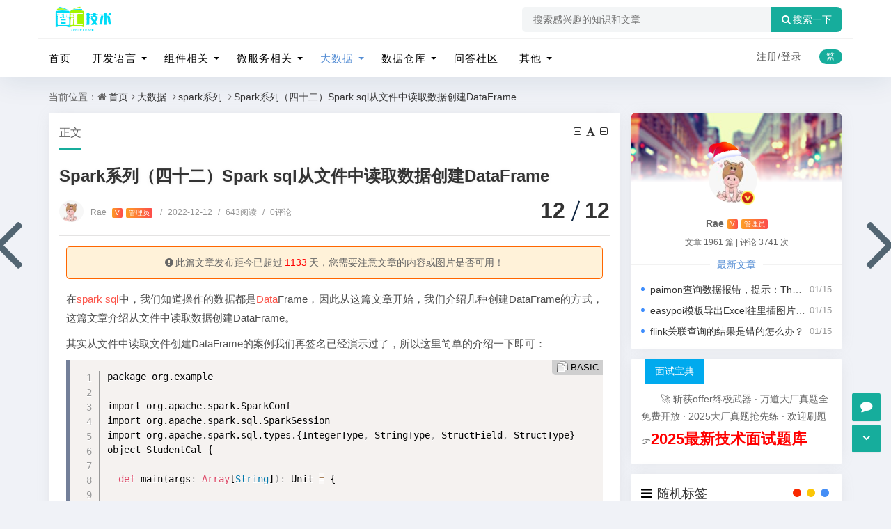

--- FILE ---
content_type: text/html; charset=utf-8
request_url: https://www.80wz.com/sparkxl/934.html
body_size: 16846
content:
<!DOCTYPE html>
<html xml:lang="zh-CN" lang="zh-CN">
<head>
	<meta http-equiv="Content-Type" content="text/html; charset=utf-8" />
	<meta http-equiv="X-UA-Compatible" content="IE=edge, chrome=1" />
	<meta name="viewport" content="width=device-width,minimum-scale=1,initial-scale=1,viewport-fit=cover">
    <meta name="applicable-device" content="pc,mobile">
	<meta name="renderer" content="webkit" />
    <meta name="force-rendering" content="webkit" />
	<title>Spark系列（四十二）Spark sql从文件中读取数据创建DataFrame - 智汇技术</title>
    <meta name="keywords" content="Spark,SparkSQL" />
    <meta name="description" content="在spark sql中，我们知道操作的数据都是DataFrame，因此从这篇文章开始，我们介绍几种创建DataFrame的方式，这篇文章介绍从文件中读取数据创建DataFram..." />
    <meta name="author" content="Rae">
	<meta property="og:type" content="article"/>
	<meta property="og:title" content="Spark系列（四十二）Spark sql从文件中读取数据创建DataFrame" />
	<meta property="og:description" content="在spark sql中，我们知道操作的数据都是DataFrame，因此从这篇文章开始，我们介绍几种创建DataFrame的方式，这篇文章介绍从文件中读取数据创建DataFram..." />
	<meta property="og:image" content="https://www.80wz.com/zb_users/theme/quietlee/style/noimg/5.jpg" />
	<meta property="og:url" content="https://www.80wz.com/sparkxl/934.html" />
	<meta property="og:release_date" content="2022-12-12T14:41:41" />
	<meta property="og:updated_time" content="2022-12-12T15:31:36" />
	<meta property="og:article:author" content="Rae"/>
    <meta property="bytedance:published_time" content="2022-12-12T14:41:41+08:00" />
	<meta property="bytedance:updated_time" content="2022-12-12T15:31:36+08:00" />
	<script type="application/ld+json">{
	"@context": "https://ziyuan.baidu.com/contexts/cambrian.jsonld","@id": "https://www.80wz.com/sparkxl/934.html","title": "Spark系列（四十二）Spark sql从文件中读取数据创建DataFrame","images": ["https://www.80wz.com/zb_users/theme/quietlee/style/noimg/1.jpg"],"description": "在spark sql中，我们知道操作的数据都是DataFrame，因此从这篇文章开始，我们介绍几种创建DataFrame的方式，这篇文章介绍从文件中读取数据创建DataFrame。其实从文件中读取文件创建DataFr...","pubDate": "2022-12-12T14:41:41","upDate": "2022-12-12T15:31:36"}</script>
    <script type="application/ld+json">{"@context": "https://schema.org","@type": "article","headline": "Spark系列（四十二）Spark sql从文件中读取数据创建DataFrame","mainEntityOfPage": "https://www.80wz.com/sparkxl/934.html","image": "https://www.80wz.com/zb_users/theme/quietlee/style/noimg/3.jpg","datePublished": "2022-12-12T14:41:41+08:00","dateModified": "2022-12-12T15:31:36+08:00","author": [{"@type": "Person","name": "Rae","url":"https://www.80wz.com/author-1.html"}]}</script>
	<script src="https://cdn.bootcss.com/instant.page/3.0.0/instantpage.js" type="module"></script>
	<script src="https://www.80wz.com/zb_users/theme/quietlee/script/jquery.min-3.6.1.js?v=173430"></script>
	<script src="https://www.80wz.com/zb_system/script/zblogphp.js?v=173430"></script>
	<script src="https://www.80wz.com/zb_system/script/c_html_js_add.php?hash=&v=173430"></script>
	<script src="https://www.80wz.com/zb_users/theme/quietlee/script/swiper.min.js"></script>
	<link href="https://www.80wz.com/zb_users/theme/quietlee/style/libs/animate.css" media="all" rel="stylesheet" />
	<link href="https://www.80wz.com/zb_users/theme/quietlee/style/libs/fancybox.css" media="all" rel="stylesheet" />
	<link href="https://www.80wz.com/zb_users/theme/quietlee/style/libs/font-awesome.min.css" rel="stylesheet">
	<link href="https://www.80wz.com/zb_users/theme/quietlee/style/style.css?v=2025-12-10" media="all" rel="stylesheet" />
	<link rel="alternate" type="application/rss+xml" href="https://www.80wz.com/feed.php" title="智汇技术" />
	<link rel="shortcut icon" href="/zb_users/theme/quietlee/style/images/favicon.ico" type="image/x-icon">
	<script async src="https://pagead2.googlesyndication.com/pagead/js/adsbygoogle.js?client=ca-pub-8893948131289445"
     crossorigin="anonymous"></script>	<link rel="stylesheet" href="https://www.80wz.com/zb_users/theme/quietlee/include/skin.css" type="text/css" media="all" />
	<style>body.skinbg{background-image:url();background-position:top  center;background-color:#F0F2F7;background-repeat:no-repeat;background-size:100%;}body.home-category.skinbg.catop,body.home-tag.skinbg.catop,body.home-author.skinbg.catop,body.home-search.skinbg.catop{background-attachment:fixed;}body.skinbg a.prev-article,body.skinbg a.next-article{color:rgba(59, 81, 96, .88);}body.skinbg .pos-rel{background:rgba(0, 0, 0, 0.28);}body.skinbg .pos-rel .contpost-meta-zhengban,body.skinbg .pos-rel .top-introduce{color:#fff;}.pjax_loading {position: fixed;top: 45%;left: 45%;display: none;z-index: 999999;width: 124px;height: 124px;background: url('https://www.80wz.com/zb_users/theme/quietlee/style/images/pjax_loading.gif') 50% 50% no-repeat;}.pjax_loading1 {position: fixed;top: 0;left: 0;z-index: 999999;display: none;width: 100%;height: 100%;background-color: #4c4c4c;opacity: .2}</style>	<!--[if lt IE 9]><script src="https://cdn.staticfile.org/html5shiv/3.7.0/html5shiv.js"></script><![endif]-->
	<meta name="lcp-csrftoken" content="b5acb7618cae35c471089c4d53f25876"><link rel="stylesheet" href="https://www.80wz.com/zb_users/plugin/LayCenter/static/layui/css/layui-base.css?ver=5.8.2"/>
<link rel="stylesheet" href="https://www.80wz.com/zb_users/plugin/LayCenter/static/css/laycenter.css?ver=5.8.2"/>
<link href="https://www.80wz.com/zb_users/plugin/qanda/static/qanda.css?ver=3.5" rel="stylesheet"><style>#txaArticle{border: 1px solid #eee;}</style><meta name="pid" content="934"><link rel="stylesheet" href="https://www.80wz.com/zb_users/plugin/xnxf_geetest/bin/style.css?v=20240713103">
</head>
<body class="home home-article skinbg catop">
<header class="top-header">
	<div class="top-bar">
		<div class="container secnav secnav-b clearfix">
			<div class="fav-subnav">
				<div class="top-bar-left pull-left navlogo">					<a href="https://www.80wz.com/" class="logo box">
						<img src="https://www.80wz.com/zb_users/upload/2024/11/202411131731479025651977.png" class="logo-light" id="logo-light" alt="智汇技术"><b class="shan"></b></a>
									</div>				<div class="search-warp clearfix">
					<form name="search" method="post" action="https://www.80wz.com/zb_system/cmd.php?act=search">
						<div class="search-area">
							<input class="search-input" placeholder="搜索感兴趣的知识和文章" type="text" name="q">
													</div>
						<button class="showhide-search" type="submit"><i class="fa fa-search"></i>搜索一下</button>
					</form>
				</div>
			</div>
		</div>
		<div class="new-header new-header-b container clearfix">
			<div class="top-bar-left header-nav fl" data-type="article" data-infoid="43">
				<div class="m-nav-header">
					<div class="m_nav-list"><button class="lines js-m-navlist" aria-label="导航"><i class="nav-bar"><span></span><span></span><span></span></i></button></div>
				</div>
				<div class="m-nav-logo">
					<a href="https://www.80wz.com/"><img src="https://www.80wz.com/zb_users/upload/2024/11/202411131731479025651977.png" alt="智汇技术"><img class="night-logo" src="https://www.80wz.com/zb_users/upload/2024/11/202411131731479025651977.png" alt="智汇技术"></a>
				</div>
				<div class="m-nav-search n-nav-so">
					<button id="m-nav-so" aria-label="搜索"><i class="fa fa-search"></i></button>
										<div class="mini-search">
						<form name="search" class="searchform" method="post" action="https://www.80wz.com/zb_system/cmd.php?act=search">
							<input class="searchInput" type="text" name="q" size="11" placeholder="请输入搜索内容..." value="" id="ls" />
							<button type="submit" class="btn-search dtb2" value=""><i class="fa fa-search"></i></button>
						</form>
					</div>
				</div>
				<aside class="mobile_aside mobile_nav">
					<div class="mobile-menu">
						<nav class="top-bar-navigation">
							<ul class="top-bar-menu nav-pills">
								<li class="navbar-item "><a href="https://www.80wz.com/" title="">首页</a></li><li class="navbar-item menu-item-has-children"><a href="https://www.80wz.com/kfyy/" title="开发语言">开发语言</a><ul class="sub-menu"><li class="navbar-item "><a href="https://www.80wz.com/java/" title="java">java</a></li><li class="navbar-item "><a href="https://www.80wz.com/go/" title="go">go</a></li><li class="navbar-item "><a href="https://www.80wz.com/pythonxl/" title="python">python</a></li></ul></li><li class="navbar-item menu-item-has-children"><a href="https://www.80wz.com/yunwei/" title="组件相关">组件相关</a><ul class="sub-menu"><li class="navbar-item "><a href="https://www.80wz.com/docker/" title="docker学习">docker学习</a></li><li class="navbar-item "><a href="https://www.80wz.com/mysql/" title="mysql学习">mysql学习</a></li><li class="navbar-item "><a href="https://www.80wz.com/fwq/" title="服务器运维">服务器运维</a></li><li class="navbar-item "><a href="https://www.80wz.com/redisstudy/" title="redis学习">redis学习</a></li></ul></li><li class="navbar-item menu-item-has-children"><a href="https://www.80wz.com/jgxx/" title="微服务相关">微服务相关</a><ul class="sub-menu"><li class="navbar-item "><a href="https://www.80wz.com/wfwstudy/" title="微服务">微服务</a></li><li class="navbar-item "><a href="https://www.80wz.com/wfwsz/" title="微服务实战">微服务实战</a></li><li class="navbar-item "><a href="https://www.80wz.com/fbssw/" title="分布式事务">分布式事务</a></li><li class="navbar-item "><a href="https://www.80wz.com/ssyq/" title="搜索引擎">搜索引擎</a></li></ul></li><li class="navbar-item menu-item-has-children"><a href="https://www.80wz.com/bigdata/" title="大数据">大数据</a><ul class="sub-menu"><li class="navbar-item "><a href="https://www.80wz.com/hadoopxl/" title="hadoop系列">hadoop系列</a></li><li class="navbar-item "><a href="https://www.80wz.com/flinkxl/" title="flink系列">flink系列</a></li><li class="navbar-item "><a href="https://www.80wz.com/sparkxl/" title="spark系列">spark系列</a></li><li class="navbar-item "><a href="https://www.80wz.com/bigdatahbase/" title="Hbase系列">Hbase系列</a></li><li class="navbar-item "><a href="https://www.80wz.com/bigdatahive/" title="Hive系列">Hive系列</a></li><li class="navbar-item "><a href="https://www.80wz.com/bigdatadolphinScheduler/" title="Dolphin系列">Dolphin系列</a></li></ul></li><li class="navbar-item menu-item-has-children"><a href="https://www.80wz.com/sjck/" title="数据仓库">数据仓库</a><ul class="sub-menu"><li class="navbar-item "><a href="https://www.80wz.com/sjqy/" title="数据迁移">数据迁移</a></li><li class="navbar-item "><a href="https://www.80wz.com/shujucangkuxl/" title="数据仓库系列">数据仓库系列</a></li><li class="navbar-item "><a href="https://www.80wz.com/shujuhuxl/" title="数据湖系列">数据湖系列</a></li></ul></li><li class="navbar-item "><a href="https://www.80wz.com/wdsq/" title="问答社区">问答社区</a></li><li class="navbar-item menu-item-has-children"><a href="https://www.80wz.com/xmsz/" title="其他">其他</a><ul class="sub-menu"><li class="navbar-item "><a href="https://www.80wz.com/wtjj/" title="问题解决">问题解决</a></li><li class="navbar-item "><a href="https://www.80wz.com/softtest/" title="软件测试">软件测试</a></li><li class="navbar-item "><a href="https://www.80wz.com/rgznstudy/" title="人工智能">人工智能</a></li><li class="navbar-item "><a href="https://www.80wz.com/xiaochengxu/" title="小程序开发">小程序开发</a></li><li class="navbar-item "><a href="https://www.80wz.com/cpgw/" title="职场感悟">产品感悟</a></li></ul></li>							</ul>
														<div id="sidebar-toggle" class="sidebar-toggle"><span></span></div>
						</nav>
					</div>
				</aside>
			</div>
			<div class="top-bar-right text-right fr">
				<div class="top-admin">
					<div class="login">    <a class="topregister" href="javascript:lcp.loginPopup('register');">注册/</a><a class="toplogin" href="javascript:lcp.loginPopup();">登录</a>    </div>
					<a title="繁简转换" class="top-tnrt" href="javascript:translatePage();" id="zh_tw">繁</a>				</div>
			</div>
		</div>
				<div id="percentageCounter"></div>
	</div>
</header><main id="article-main" class="site-main article-main container clearfix">
	<nav class="navcates place">
		当前位置：<i class="fa fa-home"></i><a href="https://www.80wz.com/">首页</a><i class="fa fa-angle-right"></i><a href="https://www.80wz.com/bigdata/" title="查看 大数据 分类中的全部文章">大数据</a> <i class="fa fa-angle-right"></i><a href="https://www.80wz.com/sparkxl/" title="查看 spark系列 分类中的全部文章">spark系列</a> <i class="fa fa-angle-right"></i><a href="https://www.80wz.com/sparkxl/934.html" rel="bookmark" title="正在阅读Spark系列（四十二）Spark sql从文件中读取数据创建DataFrame">Spark系列（四十二）Spark sql从文件中读取数据创建DataFrame</a>	</nav>
	<div class="row clearfix">
		<div class="main fl">
					<article class="post single-post">
	<header class="entry-header page-header">
		<h6 class="place clearfix">
			<span class="nat_tit">正文</span>
			<div id="font-change" class="single-font fr">
			<span id="font-dec"><a href="#" title="减小字体"><i class="fa fa-minus-square-o"></i></a></span>
			<span id="font-int"><a href="#" title="默认字体"><i class="fa fa-font"></i></a></span>
			<span id="font-inc"><a href="#" title="增大字体"><i class="fa fa-plus-square-o"></i></a></span>
		  </div>
		</h6>
		<h1 class="entry-title page-title">Spark系列（四十二）Spark sql从文件中读取数据创建DataFrame</h1>
		<div class="contimg"><a href="https://www.80wz.com/author-1.html"><img alt="Rae" src="https://www.80wz.com/zb_users/avatar/1.png" class="avatar" height="35" width="35"></a></div>
		<div class="entry-meta contpost-meta">
			<a href="https://www.80wz.com/author-1.html">Rae			<span class="autlv aut-1 vs">V</span><span class="autlv aut-1">管理员</span></a>
			<time title="2022年12月12日 14:41:41" datetime="2022年12月12日 14:41:41"><span class="separator">/</span>2022-12-12</time><span class="entry-meta-viewnums"><span class="separator">/</span>643阅读</span><a href="https://www.80wz.com/sparkxl/934.html#comments"><span class="separator">/</span>0评论</a>		</div>
		<div class="postArticle-meta">
			<span class="entry-meta-time"><span class="month">12</span><span class="day">12</span></span>
		</div>
	</header>
		<div class="article-update-tips Update"><i class="fa fa-exclamation-circle"></i>此篇文章发布距今已超过<span class="red">1133</span>天，您需要注意文章的内容或图片是否可用！
		</div>		<div id="post-category" class="show_text readtext post-category">
		<div class="entry-content clearfix">
			<div id="listree-bodys"><p>在<a href="https://www.80wz.com/tags/spark/" class="tagslink" target="_blank">spark</a> <a href="https://www.80wz.com/tags/Sql/" class="tagslink" target="_blank">sql</a>中，我们知道操作的数据都是<a href="https://www.80wz.com/tags/Data/" class="tagslink" target="_blank">Data</a>Frame，因此从这篇文章开始，我们介绍几种创建DataFrame的方式，这篇文章介绍从文件中读取数据创建DataFrame。</p><p>其实从文件中读取文件创建DataFrame的案例我们再签名已经演示过了，所以这里简单的介绍一下即可：</p><pre class="prism-highlight prism-language-basic">package&nbsp;org.example

import&nbsp;org.apache.<a href="https://www.80wz.com/tags/Spark/" class="tagslink" target="_blank">spark</a>.SparkConf
import&nbsp;org.apache.spark.sql.SparkSession
import&nbsp;org.apache.spark.sql.types.{IntegerType,&nbsp;StringType,&nbsp;StructField,&nbsp;StructType}
object&nbsp;StudentCal&nbsp;{

&nbsp;&nbsp;def&nbsp;m<a href="https://www.80wz.com/tags/AI/" class="tagslink" target="_blank">ai</a>n(args:&nbsp;Array[String]):&nbsp;Unit&nbsp;=&nbsp;{


&nbsp;&nbsp;&nbsp;&nbsp;val&nbsp;conf&nbsp;=&nbsp;new&nbsp;SparkConf()
&nbsp;&nbsp;&nbsp;&nbsp;//这里的master模式，在提交的时候我们可以使用命令进行修改，但是在自动化部署提交的平台里面我们不能随意去添加各种命令，因此在这里设置即可。
&nbsp;&nbsp;&nbsp;&nbsp;conf.set(&quot;spark.master&quot;,&nbsp;&quot;local[*]&quot;)
&nbsp;&nbsp;&nbsp;&nbsp;//这里是配置spark应用程序执行的cpu核数
&nbsp;&nbsp;&nbsp;&nbsp;conf.set(&quot;spark.executor.cores&quot;,&nbsp;&quot;2&quot;)
&nbsp;&nbsp;&nbsp;&nbsp;//这里是配置spark应用程序执行的时候堆大小
&nbsp;&nbsp;&nbsp;&nbsp;conf.set(&quot;spark.executor.memory&quot;,&nbsp;&quot;4g&quot;)
&nbsp;&nbsp;&nbsp;&nbsp;//这里是配置spark应用程序执行的时候需要多少个Executor进程来执行整个任务
&nbsp;&nbsp;&nbsp;&nbsp;conf.set(&quot;spark.executor.instances&quot;,&nbsp;&quot;6&quot;)
&nbsp;&nbsp;&nbsp;&nbsp;//这里是设置spark应用程序数据本地化等待时长，这个意思代表数据本地化等待时长，spark&nbsp;driver对于application分配的task尽量在数据节点上，
&nbsp;&nbsp;&nbsp;&nbsp;//这里补充一下，设置这个时间，也就是等待driver把task分配到数据所处的节点上，如果超过这个时长，则数据会被分配到就近的一个节点上。
&nbsp;&nbsp;&nbsp;&nbsp;conf.set(&quot;spark.locality.wait&quot;,&nbsp;&quot;0&quot;)
&nbsp;&nbsp;&nbsp;&nbsp;//这里是spark的序列化信息设置
&nbsp;&nbsp;&nbsp;&nbsp;conf.set(&quot;spark.serializer&quot;,&nbsp;&quot;org.apache.spark.serializer.KryoSerializer&quot;);

&nbsp;&nbsp;&nbsp;&nbsp;val&nbsp;session&nbsp;=&nbsp;SparkSession.builder()
&nbsp;&nbsp;&nbsp;&nbsp;&nbsp;&nbsp;//把上面的conf设置进来
&nbsp;&nbsp;&nbsp;&nbsp;&nbsp;&nbsp;.config(conf)
&nbsp;&nbsp;&nbsp;&nbsp;&nbsp;&nbsp;.appName(&quot;demo&quot;)
&nbsp;&nbsp;&nbsp;&nbsp;&nbsp;&nbsp;.getOrCreate()

&nbsp;&nbsp;&nbsp;&nbsp;val&nbsp;sc&nbsp;=&nbsp;session.sparkContext

&nbsp;&nbsp;&nbsp;&nbsp;//&nbsp;数据源文件
&nbsp;&nbsp;&nbsp;&nbsp;val&nbsp;file&nbsp;=&nbsp;&quot;C:\\Users\\Administrator\\Desktop\\fsdownload\\users.txt&quot;
&nbsp;&nbsp;&nbsp;&nbsp;val&nbsp;usersDF&nbsp;=&nbsp;session.read.format(&quot;csv&quot;)
&nbsp;&nbsp;&nbsp;&nbsp;&nbsp;&nbsp;.option(&quot;sep&quot;,&nbsp;&quot;;&quot;)&nbsp;//&nbsp;字段使用;分隔符
&nbsp;&nbsp;&nbsp;&nbsp;&nbsp;&nbsp;.option(&quot;inferSchema&quot;,&nbsp;&quot;true&quot;)&nbsp;//&nbsp;指定自动推断模式
&nbsp;&nbsp;&nbsp;&nbsp;&nbsp;&nbsp;.option(&quot;samplingRatio&quot;,&nbsp;0.001)&nbsp;//&nbsp;根据抽样进行模式推断
&nbsp;&nbsp;&nbsp;&nbsp;&nbsp;&nbsp;.option(&quot;header&quot;,&nbsp;&quot;true&quot;)&nbsp;//&nbsp;说明有标题行
&nbsp;&nbsp;&nbsp;&nbsp;&nbsp;&nbsp;.load(file)
&nbsp;&nbsp;&nbsp;&nbsp;//打印dataframe的schema信息。
&nbsp;&nbsp;&nbsp;&nbsp;usersDF.printSchema()
&nbsp;&nbsp;&nbsp;&nbsp;//再打印下userDF的整个dataframe表信息
&nbsp;&nbsp;&nbsp;&nbsp;usersDF.show()


&nbsp;&nbsp;}


&nbsp;&nbsp;<a href="https://www.80wz.com/tags/CAS/" class="tagslink" target="_blank">cas</a>e&nbsp;class&nbsp;User(name:String,age:Long,sex:String){

&nbsp;&nbsp;}

}</pre><p><br/></p><p>备注：</p><p>1、spark对于文件中加载数据有非常完善的api</p><p>2、在遇到大文件的话，建议指定schema，同时关闭自动推荐的模式。</p></div><style>.tagslink { color:#004C98; }</style>		</div>
		<div class="gaoyuan yc">真正的成长, 源于内心的觉醒和不懈的努力, 你的信念和行动, 将铺就通往更好的自己的道路</div>		<div class="showall">-- 展开阅读全文 --</div>	</div>
	<footer class="entry-footer">
		<div class="post-tags"><a href="https://www.80wz.com/tags/Spark/" rel="tag" title="查看标签为《Spark》的所有文章">Spark</a><a href="https://www.80wz.com/tags/SparkSQL/" rel="tag" title="查看标签为《SparkSQL》的所有文章">SparkSQL</a></div>		<div class="readlist ds-reward-stl">
									<div class="read_outer"><a class="read" href="javascript:;" title="阅读模式"><i class="fa fa-send"></i> 阅读</a></div>
			<div class="read_outer"><a class="comiis_poster_a" href="javascript:;" title="生成封面"><i class="fa fa-image"></i> 海报</a></div>
			<div id="mClick" class="mobile_click">
				<div class="share">					
					<div class="Menu-item"><a href="javascript:Share('tqq')"><i class="fa fa-qq"></i> QQ 分享</a></div>
					<div class="Menu-item"><a href="javascript:Share('sina')"><i class="fa fa-weibo"></i> 微博分享</a></div>
					<div class="Menu-item"><i class="fa fa-weixin"></i> 微信分享<img alt="微信扫一扫" src="https://www.80wz.com/zb_users/theme/quietlee/plugin/api.php?url=https://www.80wz.com/sparkxl/934.html"></div>
				</div>
				<i class="fa fa-share" title="分享转发"></i> 分享
			</div>		</div>
	</footer>
</article>
<nav class="single-nav">	<div class="entry-page-prev j-lazy" style="background-image: url(https://www.80wz.com/zb_users/theme/quietlee/style/noimg/2.jpg)">
		<a href="https://www.80wz.com/sparkxl/933.html" title="Spark系列（四十一）Spark sql从RDD中创建DataFrame"><span>Spark系列（四十一）Spark sql从RDD中创建DataFrame</span></a>
		<div class="entry-page-info"><span class="pull-left">« 上一篇</span><span class="pull-right">2022-12-12</span></div>
	</div>
	<div class="entry-page-next j-lazy" style="background-image: url(https://www.80wz.com/zb_users/theme/quietlee/style/noimg/2.jpg)">
		<a href="https://www.80wz.com/sparkxl/935.html" title="Spark系列（四十三）Spark sql中DataFrame API"><span>Spark系列（四十三）Spark sql中DataFrame API</span></a>
		<div class="entry-page-info"><span class="pull-right">下一篇  »</span><span class="pull-left">2022-12-12</span></div>
	</div>
</nav>
<div class="part-mor"><!--相关文章-->
	<h3 class="section-title"><span><i class="fa fa-rss-square"></i>相关阅读</span></h3>
	<ul class="section-cont-tags pic-box-list clearfix">
		<!--相关标签-->
				<li><a href="https://www.80wz.com/qadsj/7270.html"><i class="pic-thumb"><img class="lazy" src="https://www.80wz.com/zb_users/theme/quietlee/style/noimg/7.jpg" alt="使用datavines 中spark 引擎做任务检测，程序和spark 这一套环境必须部署在同一台服务器中吗" title="使用datavines 中spark 引擎做任务检测，程序和spark 这一套环境必须部署在同一台服务器中吗"></i>
		<h3>使用datavines 中spark 引擎做任务检测，程序和spark 这一套环境必须部署在同一台服务器中吗</h3>
		<p><b class="datetime">2025-10-23</b><span class="viewd">162 人在看</span></p>
		</a></li>
				<li><a href="https://www.80wz.com/qadsj/7267.html"><i class="pic-thumb"><img class="lazy" src="https://www.80wz.com/zb_users/theme/quietlee/style/noimg/9.jpg" alt="park读取paimon的数据来跑批耗时太久，导致源数据的snapshot已经过期了，找不到对应的数据了" title="park读取paimon的数据来跑批耗时太久，导致源数据的snapshot已经过期了，找不到对应的数据了"></i>
		<h3>park读取paimon的数据来跑批耗时太久，导致源数据的snapshot已经过期了，找不到对应的数据了</h3>
		<p><b class="datetime">2025-10-14</b><span class="viewd">262 人在看</span></p>
		</a></li>
				<li><a href="https://www.80wz.com/qadsj/7089.html"><i class="pic-thumb"><img class="lazy" src="https://www.80wz.com/zb_users/theme/quietlee/style/noimg/3.jpg" alt="请问一下paimon的流批一体, 指的是存储和读写的一体吗? " title="请问一下paimon的流批一体, 指的是存储和读写的一体吗? "></i>
		<h3>请问一下paimon的流批一体, 指的是存储和读写的一体吗? </h3>
		<p><b class="datetime">2025-06-10</b><span class="viewd">341 人在看</span></p>
		</a></li>
				<li><a href="https://www.80wz.com/mianshishuati/7026.html"><i class="pic-thumb"><img class="lazy" src="https://www.80wz.com/zb_users/theme/quietlee/style/noimg/8.jpg" alt="FlinkSQL与SparkSQL相比有哪些优势和特点？" title="FlinkSQL与SparkSQL相比有哪些优势和特点？"></i>
		<h3>FlinkSQL与SparkSQL相比有哪些优势和特点？</h3>
		<p><b class="datetime">2025-05-27</b><span class="viewd">297 人在看</span></p>
		</a></li>
				<li><a href="https://www.80wz.com/mianshishuati/6997.html"><i class="pic-thumb"><img class="lazy" src="https://www.80wz.com/zb_users/theme/quietlee/style/noimg/1.jpg" alt="如何在Spark中使用Paimon？" title="如何在Spark中使用Paimon？"></i>
		<h3>如何在Spark中使用Paimon？</h3>
		<p><b class="datetime">2025-05-26</b><span class="viewd">252 人在看</span></p>
		</a></li>
				<li><a href="https://www.80wz.com/mianshishuati/6804.html"><i class="pic-thumb"><img class="lazy" src="https://www.80wz.com/zb_users/theme/quietlee/style/noimg/2.jpg" alt="Spark Stage的划分逻辑？如何查看Spark任务的Stage？你在做任务优化的时候有哪些优化策略？" title="Spark Stage的划分逻辑？如何查看Spark任务的Stage？你在做任务优化的时候有哪些优化策略？"></i>
		<h3>Spark Stage的划分逻辑？如何查看Spark任务的Stage？你在做任务优化的时候有哪些优化策略？</h3>
		<p><b class="datetime">2025-05-15</b><span class="viewd">308 人在看</span></p>
		</a></li>
				<li><a href="https://www.80wz.com/mianshishuati/6424.html"><i class="pic-thumb"><img class="lazy" src="https://www.80wz.com/zb_users/theme/quietlee/style/noimg/7.jpg" alt="Apache Spark有哪些优缺点？" title="Apache Spark有哪些优缺点？"></i>
		<h3>Apache Spark有哪些优缺点？</h3>
		<p><b class="datetime">2025-04-15</b><span class="viewd">332 人在看</span></p>
		</a></li>
				<li><a href="https://www.80wz.com/mianshishuati/6423.html"><i class="pic-thumb"><img class="lazy" src="https://www.80wz.com/zb_users/theme/quietlee/style/noimg/6.jpg" alt="Spark和MapReduce之间有什么区别？" title="Spark和MapReduce之间有什么区别？"></i>
		<h3>Spark和MapReduce之间有什么区别？</h3>
		<p><b class="datetime">2025-04-15</b><span class="viewd">366 人在看</span></p>
		</a></li>
			</ul>
</div>
<section id="comments">  
		<div id="comt-respond" class="commentpost wow fadeInDown">
	<h4>发表评论<span><a rel="nofollow" id="cancel-reply" href="#comment" style="display:none;"><small>取消回复</small></a></span></h4>
	<form id="frmSumbit" target="_self" method="post" action="https://www.80wz.com/zb_system/cmd.php?act=cmt&amp;postid=934&amp;key=6618a5a8014756ad2d71c5cd1973284f" >
	<input type="hidden" name="inpId" id="inpId" value="934" />
	<input type="hidden" name="inpRevID" id="inpRevID" value="0" />
	<div class="comt-box">
		<div class="form-group liuyan form-name"><input type="text" name="inpName" id="inpName" class="text" value="访客" placeholder="昵称" size="28" tabindex="1" /></div>
		<div class="form-group liuyan form-email"><input type="text" name="inpEmail" id="inpEmail" class="text" value="" placeholder="邮箱" size="28" tabindex="2" /></div>
		<div class="form-group liuyan form-www"><input type="text" name="inpHomePage" id="inpHomePage" class="text" value="" placeholder="网址" size="28" tabindex="3" /></div>
	</div><!--verify-->
	<div id="comment-tools">
		<div class="tools_text">
			<textarea placeholder="请遵循中华人民共和国法律法规，文明发言" name="txaArticle" id="txaArticle" class="text input-block-level comt-area" cols="50" rows="4" tabindex="5"></textarea>
		</div>
	</div>
	<div class="psumbit">
		<div class="tools_title">
			<span class="com-title com-reply">快捷回复：</span>
			<a class="psumbit-kjhf" href="javascript:addNumber('文章不错,写的很好！')" title="文章不错,写的很好！"><i class="fa fa-thumbs-o-up"></i></a>
			<a class="psumbit-kjhf" href="javascript:addNumber('emmmmm……看不懂怎么破？')" title="emmmmm……看不懂怎么破？"><i class="fa fa-thumbs-o-down"></i></a>
			<a class="psumbit-kjhf" href="javascript:addNumber('赞、狂赞、超赞、不得不赞、史上最赞！')" title="赞、狂赞、超赞、不得不赞、史上最赞！"><i class="fa fa-heart"></i></a>
			<span class="com-title">表情：</span><a href="javascript:;" class="face-show"><i class="fa fa-smile-o"></i></a>
			<div id="ComtoolsFrame" class="ComtoolsFrame" style="display: none;"></div>
		</div>
		<input name="sumbit" type="submit" tabindex="6" value="提交" onclick="return zbp.comment.post()" class="button" />
		<div id="xnxf-geetest"></div>	</div>
	</form>
</div><div class="commentlist"><!--评论输出-->
	<div class="comment-tab">
		<div class="come-comt">评论列表 <span id="comment_count">（暂无评论，<span style="color:#E1171B">643</span>人围观）</span></div>
	</div>
	<h2 class="comment-text-center"><i class="fa fa-frown-o"></i> 还没有评论，来说两句吧...</h2>
	<label id="AjaxCommentBegin"></label><!--评论输出结束-->		</div>	<span class="icon icon_comment" title="comment"></span>
</section><a href="https://www.80wz.com/sparkxl/933.html" class="prev-article" title="Spark系列（四十一）Spark sql从RDD中创建DataFrame">
	<i class="fa fa fa-angle-left"></i>
</a><a href="https://www.80wz.com/sparkxl/935.html" class="next-article" title="Spark系列（四十三）Spark sql中DataFrame API">
	<i class="fa fa fa-angle-right"></i>
</a>				</div>
		<aside class="side fr mside">
			<section class="widget abautor">
				<div class="widget-list">
					<div class="widget_avatar" style="background-image: url(https://img.t.sinajs.cn/t5/skin/public/profile_cover/015_s.jpg);"><a href="https://www.80wz.com/author-1.html"><img class="widget-about-image" src="https://www.80wz.com/zb_users/avatar/1.png" alt="Rae" height="70" width="70"><div class="widget-cover vip1"></div><i title="管理员" class="author-ident author1"></i></a></div>
					<div class="widget-about-intro">
						<div class="name"><h3>Rae</h3><span class="autlv aut-1 vs">V</span><span class="autlv aut-1">管理员</span></div>
						<div class="widget-about-desc">文章 1961 篇 <i>|</i> 评论 3741 次</div>
						<div class="widget-article-newest"><span>最新文章</span></div>
						<ul class="widget-about-posts">
														<li><span class="widget-posts-meta">01/15</span><a class="widget-posts-title" href="https://www.80wz.com/qadsj/7372.html" title="paimon查询数据报错，提示：The specified scan snapshotId 15845 is out of available snapshotId range [17875, 178">paimon查询数据报错，提示：The specified scan snapshotId 15845 is out of available snapshotId range [17875, 178</a></li>							<li><span class="widget-posts-meta">01/15</span><a class="widget-posts-title" href="https://www.80wz.com/qawfw/7371.html" title="easypoi模板导出Excel往里插图片被当作字符串处理了，怎么办？">easypoi模板导出Excel往里插图片被当作字符串处理了，怎么办？</a></li>							<li><span class="widget-posts-meta">01/15</span><a class="widget-posts-title" href="https://www.80wz.com/qadsj/7370.html" title="flink关联查询的结果是错的怎么办？">flink关联查询的结果是错的怎么办？</a></li>						</ul>					</div>
				</div>
			</section>			
<section class="widget wow fadeInDown" id="gonggao">
<div class="widget-box gonggao"><strong>面试宝典</strong><p>
🚀 斩获offer终极武器 · 万道大厂真题全免费开放 · 2025大厂真题抢先练 · 欢迎刷题👉<a href="https://www.80wz.com/mianshi.html" style="font-weight: bold; color: red; font-size: 1.6em; " target="_blank">2025最新技术面试题库</a></p></div>
</section><section class="widget wow fadeInDown" id="supertag_randtag">
<h3 class="widget-title"><i class="fa fa-supertag_randtag"></i><span>随机标签</span></h3>
<div class="widget-box supertag_randtag"><div class="tag-effect" style="margin-top:-10px!important;margin-bottom:-10px!important;"><a  target="_blank" href="https://www.80wz.com/tags/FlinkSQL%E9%9D%A2%E8%AF%95%E9%A2%98/" title="FlinkSQL面试题(50)">FlinkSQL面试题<small>(50)</small></a><a  target="_blank" href="https://www.80wz.com/tags/DNS/" title="DNS(1)">DNS<small>(1)</small></a><a  target="_blank" href="https://www.80wz.com/tags/Https/" title="Https(2)">Https<small>(2)</small></a><a  target="_blank" href="https://www.80wz.com/tags/Dolphinscheduler/" title="Dolphinscheduler(3)">Dolphinscheduler<small>(3)</small></a><a  target="_blank" href="https://www.80wz.com/tags/Keycloak/" title="Keycloak(0)">Keycloak<small>(0)</small></a><a  target="_blank" href="https://www.80wz.com/tags/MongoDB/" title="MongoDB(4)">MongoDB<small>(4)</small></a><a  target="_blank" href="https://www.80wz.com/tags/n8n%E5%AE%9E%E6%88%98/" title="n8n实战(3)">n8n实战<small>(3)</small></a><a  target="_blank" href="https://www.80wz.com/tags/AI%E6%80%9D%E7%BB%B4%E5%AF%BC%E5%9B%BE/" title="AI思维导图(1)">AI思维导图<small>(1)</small></a><a  target="_blank" href="https://www.80wz.com/tags/RocksDB/" title="RocksDB(1)">RocksDB<small>(1)</small></a><a  target="_blank" href="https://www.80wz.com/tags/git/" title="git(1)">git<small>(1)</small></a><a  target="_blank" href="https://www.80wz.com/tags/Go/" title="Go(12)">Go<small>(12)</small></a><a  target="_blank" href="https://www.80wz.com/tags/CAS/" title="CAS(4)">CAS<small>(4)</small></a><a  target="_blank" href="https://www.80wz.com/tags/Camunda/" title="Camunda(1)">Camunda<small>(1)</small></a><a  target="_blank" href="https://www.80wz.com/tags/%E9%AB%98%E5%B9%B6%E5%8F%91/" title="高并发(17)">高并发<small>(17)</small></a><a  target="_blank" href="https://www.80wz.com/tags/AI%E5%86%85%E5%AE%B9%E7%94%9F%E6%88%90/" title="AI内容生成(1)">AI内容生成<small>(1)</small></a><a  target="_blank" href="https://www.80wz.com/tags/Docker-compose/" title="Docker-compose(2)">Docker-compose<small>(2)</small></a><a  target="_blank" href="https://www.80wz.com/tags/Aes/" title="Aes(1)">Aes<small>(1)</small></a><a  target="_blank" href="https://www.80wz.com/tags/zap/" title="zap(1)">zap<small>(1)</small></a><a  target="_blank" href="https://www.80wz.com/tags/SortedSet/" title="SortedSet(1)">SortedSet<small>(1)</small></a><a  target="_blank" href="https://www.80wz.com/tags/NiFi/" title="NiFi(2)">NiFi<small>(2)</small></a><a  target="_blank" href="https://www.80wz.com/tags/OOM/" title="OOM(1)">OOM<small>(1)</small></a><a  target="_blank" href="https://www.80wz.com/tags/Curvine/" title="Curvine(1)">Curvine<small>(1)</small></a><a  target="_blank" href="https://www.80wz.com/tags/plumeLog/" title="plumeLog(1)">plumeLog<small>(1)</small></a><a  target="_blank" href="https://www.80wz.com/tags/Nginx%E4%BC%98%E5%8C%96/" title="Nginx优化(15)">Nginx优化<small>(15)</small></a><a  target="_blank" href="https://www.80wz.com/tags/%E8%81%94%E5%90%88%E7%B4%A2%E5%BC%95/" title="联合索引(2)">联合索引<small>(2)</small></a><a  target="_blank" href="https://www.80wz.com/tags/%E6%95%B0%E6%8D%AE%E6%B2%BB%E7%90%86/" title="数据治理(2)">数据治理<small>(2)</small></a><a  target="_blank" href="https://www.80wz.com/tags/Grpc/" title="Grpc(9)">Grpc<small>(9)</small></a><a  target="_blank" href="https://www.80wz.com/tags/DBdoctor/" title="DBdoctor(1)">DBdoctor<small>(1)</small></a><a  target="_blank" href="https://www.80wz.com/tags/Text2Sql/" title="Text2Sql(1)">Text2Sql<small>(1)</small></a><a  target="_blank" href="https://www.80wz.com/tags/JeecgBoot%E5%AE%9E%E6%96%BD/" title="JeecgBoot实施(16)">JeecgBoot实施<small>(16)</small></a><a  target="_blank" href="https://www.80wz.com/tags/FlinkSql/" title="FlinkSql(40)">FlinkSql<small>(40)</small></a><a  target="_blank" href="https://www.80wz.com/tags/%E5%A4%A7%E6%95%B0%E6%8D%AE%E5%B9%B3%E5%8F%B0/" title="大数据平台(1)">大数据平台<small>(1)</small></a><a  target="_blank" href="https://www.80wz.com/tags/ShardingSphere/" title="ShardingSphere(5)">ShardingSphere<small>(5)</small></a><a  target="_blank" href="https://www.80wz.com/tags/%E6%B3%9B%E5%BE%AEE10/" title="泛微E10(17)">泛微E10<small>(17)</small></a><a  target="_blank" href="https://www.80wz.com/tags/Zblog/" title="Zblog(1)">Zblog<small>(1)</small></a><a  target="_blank" href="https://www.80wz.com/tags/ThreadPoolExecutor/" title="ThreadPoolExecutor(0)">ThreadPoolExecutor<small>(0)</small></a><a  target="_blank" href="https://www.80wz.com/tags/Spring%20Cloud%20Tencent/" title="Spring Cloud Tencent(18)">Spring Cloud Tencent<small>(18)</small></a><a  target="_blank" href="https://www.80wz.com/tags/Cherry%20Studio/" title="Cherry Studio(1)">Cherry Studio<small>(1)</small></a><a  target="_blank" href="https://www.80wz.com/tags/DIM%E5%B1%82/" title="DIM层(1)">DIM层<small>(1)</small></a><a  target="_blank" href="https://www.80wz.com/tags/%E7%9B%B4%E6%92%AD%E5%BA%94%E7%94%A8/" title="直播应用(2)">直播应用<small>(2)</small></a><a  target="_blank" href="https://www.80wz.com/tags/Jackson/" title="Jackson(1)">Jackson<small>(1)</small></a><a  target="_blank" href="https://www.80wz.com/tags/Oracle/" title="Oracle(4)">Oracle<small>(4)</small></a><a  target="_blank" href="https://www.80wz.com/tags/AI%E8%A7%86%E9%A2%91/" title="AI视频(1)">AI视频<small>(1)</small></a><a  target="_blank" href="https://www.80wz.com/tags/etl/" title="etl(1)">etl<small>(1)</small></a><a  target="_blank" href="https://www.80wz.com/tags/Websocket/" title="Websocket(3)">Websocket<small>(3)</small></a><a  target="_blank" href="https://www.80wz.com/tags/Lima/" title="Lima(0)">Lima<small>(0)</small></a><a  target="_blank" href="https://www.80wz.com/tags/Fluss/" title="Fluss(23)">Fluss<small>(23)</small></a><a  target="_blank" href="https://www.80wz.com/tags/%E9%AB%98%E6%80%A7%E8%83%BD%E5%AE%9E%E6%96%BD%E6%96%B9%E6%A1%88/" title="高性能实施方案(1)">高性能实施方案<small>(1)</small></a><a  target="_blank" href="https://www.80wz.com/tags/%E6%95%B0%E6%8D%AE%E5%80%BE%E6%96%9C/" title="数据倾斜(13)">数据倾斜<small>(13)</small></a><a  target="_blank" href="https://www.80wz.com/tags/%E7%BA%BF%E7%A8%8B%E6%B1%A0/" title="线程池(1)">线程池<small>(1)</small></a></div></div>
</section><section class="widget wow fadeInDown" id="side_random">
<h3 class="widget-title"><i class="fa fa-side_random"></i><span>随便看看</span></h3>
<div class="r-item-btn"><i class="fa fa-circle-o-notch"></i>换一换</div><div class="widget-box side_random"><div class="r-item"><div class="r-item-wrap"><a class="r-thumb" href="https://www.80wz.com/java/7190.html" target="_blank"><img width="480" height="300" src="https://www.80wz.com/zb_users/upload/2025/08/202508211755739640221126.png" alt="Jeecgboot低代码平台二开系列（四）JeecgBoot开发环境运行后端项目"></a><h4 class="r-title"><a href="https://www.80wz.com/java/7190.html" title="Jeecgboot低代码平台二开系列（四）JeecgBoot开发环境运行后端项目" target="_blank">Jeecgboot低代码平台二开系列（四）JeecgBoot开发环境运行后端项目</a></h4></div></div><div class="r-item"><div class="r-item-wrap"><a class="r-thumb" href="https://www.80wz.com/mianshishuati/6994.html" target="_blank"><img width="480" height="300" src="https://www.80wz.com/zb_users/theme/quietlee/style/noimg/8.jpg" alt="Paimon的列式存储机制有什么优势？"></a><h4 class="r-title"><a href="https://www.80wz.com/mianshishuati/6994.html" title="Paimon的列式存储机制有什么优势？" target="_blank">Paimon的列式存储机制有什么优势？</a></h4></div></div><div class="r-item"><div class="r-item-wrap"><a class="r-thumb" href="https://www.80wz.com/qadsj/7370.html" target="_blank"><img width="480" height="300" src="https://www.80wz.com/zb_users/theme/quietlee/style/noimg/1.jpg" alt="flink关联查询的结果是错的怎么办？"></a><h4 class="r-title"><a href="https://www.80wz.com/qadsj/7370.html" title="flink关联查询的结果是错的怎么办？" target="_blank">flink关联查询的结果是错的怎么办？</a></h4></div></div><div class="r-item"><div class="r-item-wrap"><a class="r-thumb" href="https://www.80wz.com/qadsj/7279.html" target="_blank"><img width="480" height="300" src="https://www.80wz.com/zb_users/theme/quietlee/style/noimg/5.jpg" alt="画像标签如何分类？"></a><h4 class="r-title"><a href="https://www.80wz.com/qadsj/7279.html" title="画像标签如何分类？" target="_blank">画像标签如何分类？</a></h4></div></div><div class="r-item"><div class="r-item-wrap"><a class="r-thumb" href="https://www.80wz.com/mianshishuati/6906.html" target="_blank"><img width="480" height="300" src="https://www.80wz.com/zb_users/theme/quietlee/style/noimg/9.jpg" alt="Doris适合的业务场景有哪些？"></a><h4 class="r-title"><a href="https://www.80wz.com/mianshishuati/6906.html" title="Doris适合的业务场景有哪些？" target="_blank">Doris适合的业务场景有哪些？</a></h4></div></div><div class="r-item"><div class="r-item-wrap"><a class="r-thumb" href="https://www.80wz.com/mianshishuati/6700.html" target="_blank"><img width="480" height="300" src="https://www.80wz.com/zb_users/theme/quietlee/style/noimg/5.jpg" alt="在Spring框架中如何更有效地使用JDBC？"></a><h4 class="r-title"><a href="https://www.80wz.com/mianshishuati/6700.html" title="在Spring框架中如何更有效地使用JDBC？" target="_blank">在Spring框架中如何更有效地使用JDBC？</a></h4></div></div></div>
</section><section class="widget wow fadeInDown" id="qanda_newanswer">
<h3 class="widget-title"><i class="fa fa-qanda_newanswer"></i><span>最新回答</span></h3>
<ul class="widget-box qanda_newanswer"><li class="qa-module-li"><a href="https://www.80wz.com/qadsj/7373.html" target="_blank" class="qa-fs-14 qa-module-title">有朋友用paimon来跑批的吗？性能怎么样？</a><div class="qa-module-bottom qa-flex qa-flex-between qa-mt-5 qa-fs-12"><div class="qa-align qa-nowarp"><img src="https://www.80wz.com/zb_users/plugin/qanda/static/loading.svg" class="qa-avatar" data-src="https://www.80wz.com/zb_users/plugin/Jz52_multiavatar/mavatar/svg/BhhH4vEdxhVNuxcH7A,,.svg"><a href="https://www.80wz.com/qadsj/7373.html" target="_blank" class="qa-c9 qa-ml-5">跑批没问题，这个 TPC-DS 打榜就是用 Paimon 存储来打的</a></div><div>23小时前</div></div><li class="qa-module-li"><a href="https://www.80wz.com/qadsj/7372.html" target="_blank" class="qa-fs-14 qa-module-title">paimon查询数据报错，提示：The specified scan snapshotId 15845 is out of available snapshotId range [17875, 178</a><div class="qa-module-bottom qa-flex qa-flex-between qa-mt-5 qa-fs-12"><div class="qa-align qa-nowarp"><img src="https://www.80wz.com/zb_users/plugin/qanda/static/loading.svg" class="qa-avatar" data-src="https://www.80wz.com/zb_users/plugin/Jz52_multiavatar/mavatar/svg/HvoJGATeIAAkHOzJ.svg"><a href="https://www.80wz.com/qadsj/7372.html" target="_blank" class="qa-c9 qa-ml-5">我遇到过这种情况，主要是你们的数据快照过期了，你可以保留时间长一点</a></div><div>24小时前</div></div><li class="qa-module-li"><a href="https://www.80wz.com/qawfw/7371.html" target="_blank" class="qa-fs-14 qa-module-title">easypoi模板导出Excel往里插图片被当作字符串处理了，怎么办？</a><div class="qa-module-bottom qa-flex qa-flex-between qa-mt-5 qa-fs-12"><div class="qa-align qa-nowarp"><img src="https://www.80wz.com/zb_users/plugin/qanda/static/loading.svg" class="qa-avatar" data-src="https://www.80wz.com/zb_users/plugin/Jz52_multiavatar/mavatar/svg/HRIbGfy8Hf0cHP3rGhHsSNK3GOvy.svg"><a href="https://www.80wz.com/qawfw/7371.html" target="_blank" class="qa-c9 qa-ml-5">建议可以换成easyexcel或者fastexcel</a></div><div>24小时前</div></div><li class="qa-module-li"><a href="https://www.80wz.com/qadsj/7370.html" target="_blank" class="qa-fs-14 qa-module-title">flink关联查询的结果是错的怎么办？</a><div class="qa-module-bottom qa-flex qa-flex-between qa-mt-5 qa-fs-12"><div class="qa-align qa-nowarp"><img src="https://www.80wz.com/zb_users/plugin/qanda/static/loading.svg" class="qa-avatar" data-src="https://www.80wz.com/zb_users/plugin/Jz52_multiavatar/mavatar/svg/HhMaFhrFH_YjGgC7GwTZR7vm.svg"><a href="https://www.80wz.com/qadsj/7370.html" target="_blank" class="qa-c9 qa-ml-5">都可以，看自己怎么方便怎么来</a></div><div>1天前</div></div><li class="qa-module-li"><a href="https://www.80wz.com/qadsj/7369.html" target="_blank" class="qa-fs-14 qa-module-title">datavines支持 视图 和  索引的采集嘛</a><div class="qa-module-bottom qa-flex qa-flex-between qa-mt-5 qa-fs-12"><div class="qa-align qa-nowarp"><img src="https://www.80wz.com/zb_users/plugin/qanda/static/loading.svg" class="qa-avatar" data-src="https://www.80wz.com/zb_users/plugin/Jz52_multiavatar/mavatar/svg/H_H4FwTg.svg"><a href="https://www.80wz.com/qadsj/7369.html" target="_blank" class="qa-c9 qa-ml-5">视图是有的，索引没有</a></div><div>4天前</div></div><li class="qa-module-li"><a href="https://www.80wz.com/qadsj/7368.html" target="_blank" class="qa-fs-14 qa-module-title">gravitino server 的证书怎么弄啊？</a><div class="qa-module-bottom qa-flex qa-flex-between qa-mt-5 qa-fs-12"><div class="qa-align qa-nowarp"><img src="https://www.80wz.com/zb_users/plugin/qanda/static/loading.svg" class="qa-avatar" data-src="https://www.80wz.com/zb_users/plugin/Jz52_multiavatar/mavatar/svg/BhhIygEf4CBK6_Eez-YbC8sb3LEI60zg8Unsxhzv-Q,,.svg"><a href="https://www.80wz.com/qadsj/7368.html" target="_blank" class="qa-c9 qa-ml-5">把证书导入jvm配置就行</a></div><div>4天前</div></div><li class="qa-module-li"><a href="https://www.80wz.com/qadsj/7367.html" target="_blank" class="qa-fs-14 qa-module-title">gravitino server 使用auth2鉴权，flink和trino客户端目前能支持吗？</a><div class="qa-module-bottom qa-flex qa-flex-between qa-mt-5 qa-fs-12"><div class="qa-align qa-nowarp"><img src="https://www.80wz.com/zb_users/plugin/qanda/static/loading.svg" class="qa-avatar" data-src="https://www.80wz.com/zb_users/plugin/Jz52_multiavatar/mavatar/svg/HhjnGhHlHQIBGQK_.svg"><a href="https://www.80wz.com/qadsj/7367.html" target="_blank" class="qa-c9 qa-ml-5">spark支持，flink main分支上周刚支持</a></div><div>4天前</div></div><li class="qa-module-li"><a href="https://www.80wz.com/qadsj/7366.html" target="_blank" class="qa-fs-14 qa-module-title">想问个问题，目前gravitino在生产实践上一般都采用哪种认证方式呢？</a><div class="qa-module-bottom qa-flex qa-flex-between qa-mt-5 qa-fs-12"><div class="qa-align qa-nowarp"><img src="https://www.80wz.com/zb_users/plugin/qanda/static/loading.svg" class="qa-avatar" data-src="https://www.80wz.com/zb_users/plugin/Jz52_multiavatar/mavatar/svg/HBsYGBC_.svg"><a href="https://www.80wz.com/qadsj/7366.html" target="_blank" class="qa-c9 qa-ml-5">Hadoop 开 simple，Gravitino 可以开simple
Hadoop 开 Kerbe</a></div><div>4天前</div></div><li class="qa-module-li"><a href="https://www.80wz.com/qadsj/7365.html" target="_blank" class="qa-fs-14 qa-module-title">想请问一下咱们gravitino有没有Iceberg Rest Server on OSS的压测数据啊？</a><div class="qa-module-bottom qa-flex qa-flex-between qa-mt-5 qa-fs-12"><div class="qa-align qa-nowarp"><img src="https://www.80wz.com/zb_users/plugin/qanda/static/loading.svg" class="qa-avatar" data-src="https://www.80wz.com/zb_users/plugin/Jz52_multiavatar/mavatar/svg/HfMbF-_PIAn0.svg"><a href="https://www.80wz.com/qadsj/7365.html" target="_blank" class="qa-c9 qa-ml-5">gravitino Iceberg rest server自身的逻辑比较轻，性能跟后端的catalo</a></div><div>4天前</div></div><li class="qa-module-li"><a href="https://www.80wz.com/qafwqyw/7364.html" target="_blank" class="qa-fs-14 qa-module-title">有没有什么类似sql审计的工具啊？</a><div class="qa-module-bottom qa-flex qa-flex-between qa-mt-5 qa-fs-12"><div class="qa-align qa-nowarp"><img src="https://www.80wz.com/zb_users/plugin/qanda/static/loading.svg" class="qa-avatar" data-src="https://www.80wz.com/zb_users/plugin/Jz52_multiavatar/mavatar/svg/HSLoFyC4Hf76FufwGhS0R9S7Gde6GhO8.svg"><a href="https://www.80wz.com/qafwqyw/7364.html" target="_blank" class="qa-c9 qa-ml-5">有的，可以看看开源的Yearning，地址是：
[code:html]https://gitee.c</a></div><div>7天前</div></div></ul>
</section>		</aside>
	</div>
<div class="listree-box">
	<h3 class="listree-titles"><a class="listree-btn" title="展开">目录[+]</a></h3>
	<ul id="listree-ol" style="display:none;"></ul>
</div>
<script>//分享代码
function Share(pType){
	var pTitle = "Spark系列（四十二）Spark sql从文件中读取数据创建DataFrame"; //待分享的标题
	var pImage = "https://www.80wz.com/zb_users/theme/quietlee/style/noimg/9.jpg"; //待分享的图片
	var pContent = "在spark sql中，我们知道操作的数据都是DataFrame，因此从这篇文章开始，我们介绍几种创建DataFrame的方式，这篇文章介绍从文件中读取数据..."; //待分享的内容
	var pUrl = window.location.href; //当前的url地址
	var pObj = jQuery("div[class='yogo_hc']").find("h4");
	if(pObj.length){ pTitle = pObj.text();}
	var pObj = jQuery("div[class='yogo_hcs']").find("em");
	if(pObj.length){ pContent = pObj.text();  }
	var pObj = jQuery("div[class='con_cons']").find("img");
	if(pObj.length){ pImage = jQuery("div[class='con_cons']").find("img",0).attr("src"); }
	shareys(pType, pUrl, pTitle,pImage, pContent);
}
function shareys(a, c, b, e, d) {
    switch (a) {
    case "sina":
        c = "//service.weibo.com/share/share.php?title\x3d" + encodeURIComponent("\u300c" + b + "\u300d" + d + "\u9605\u8bfb\u8be6\u60c5" + c) + "\x26pic\x3d" + e +"&appkey=237178035&searchPic=true";
        window.open(c);
        break;
    case "tqq":
        c = "//connect.qq.com/widget/shareqq/index.html?url\x3d" + encodeURIComponent(c) + "\x26title\x3d" + encodeURIComponent(b) + "\x26pics\x3d" + e;
        window.open(c);
        break;
    case "qzone":
        c = "//sns.qzone.qq.com/cgi-bin/qzshare/cgi_qzshare_onekey?url\x3d" + encodeURIComponent(c) + "\x26title\x3d" + encodeURIComponent(b) + "\x26site\x3d\x26pics\x3d" + encodeURIComponent(e) + "\x26desc\x3d" + encodeURIComponent(d) + "\x26summary\x3d" + encodeURIComponent(d);
        window.open(c)
    }
};
</script><script src="https://www.80wz.com/zb_users/theme/quietlee/plugin/js/html2canvas.min.js"></script>
<script src="https://www.80wz.com/zb_users/theme/quietlee/plugin/js/common.js"></script>
<script>
	var poster_open = 'on';
	var txt1 = '长按识别二维码查看详情';
	var txt2 = '智汇技术';
    var comiis_poster_start_wlat = 0;
	var comiis_rlmenu =  1;
	var comiis_nvscroll =  0;
    var comiis_poster_time_baxt;
    $(document).ready(function(){
        $(document).on('click', '.comiis_poster_a', function(e) {
            show_comiis_poster_ykzn();
        });
    });
    function comiis_poster_rrwz(){
        setTimeout(function(){
            html2canvas(document.querySelector(".comiis_poster_box_img"), {scale:2,useCORS:true}).then(canvas => {
                var img = canvas.toDataURL("image/jpeg", .9);
                document.getElementById('comiis_poster_images').src = img;
                $('.comiis_poster_load').hide();
                $('.comiis_poster_imgshow').show();
            });
        }, 100);
    }
    function show_comiis_poster_ykzn(){
        if(comiis_poster_start_wlat == 0){
            comiis_poster_start_wlat = 1;
            popup.open('<img src="https://www.80wz.com/zb_users/theme/quietlee/plugin/img/imageloading.gif" class="comiis_loading">');
			var url = window.location.href.split('#')[0];
			url = encodeURIComponent(url);
            var html = '<div id="comiis_poster_box" class="comiis_poster_nchxd">\n' +
                '<div class="comiis_poster_box">\n' +
                '<div class="comiis_poster_okimg">\n' +
                '<div style="padding:150px 0;" class="comiis_poster_load">\n' +
                '<div class="loading_color">\n' +
                '  <span class="loading_color1"></span>\n' +
                '  <span class="loading_color2"></span>\n' +
                '  <span class="loading_color3"></span>\n' +
                '  <span class="loading_color4"></span>\n' +
                '  <span class="loading_color5"></span>\n' +
                '  <span class="loading_color6"></span>\n' +
                '  <span class="loading_color7"></span>\n' +
                '</div>\n' +
                '<div class="comiis_poster_oktit">正在生成海报, 请稍候</div>\n' +
                '</div>\n' +
                '<div class="comiis_poster_imgshow" style="display:none">\n' +
                '<img src="" class="vm" id="comiis_poster_images">\n' +
                '<div class="comiis_poster_oktit">↑长按上图保存图片分享</div>\n' +
                '</div>\n' +
                '</div>\n' +
                '<div class="comiis_poster_okclose"><a href="javascript:;" class="comiis_poster_closekey"><img src="https://www.80wz.com/zb_users/theme/quietlee/plugin/img/poster_okclose.png" class="vm"></a></div>\n' +
                '</div>\n' +
                '<div class="comiis_poster_box_img">\n' +
                '<div class="comiis_poster_img"><div class="img_time">12<span>2022/12</span></div><img src="https://www.80wz.com/zb_users/theme/quietlee/style/noimg/5.jpg" class="vm" id="comiis_poster_image"></div>\n' +
                '<div class="comiis_poster_tita">Spark系列（四十二）Spark sql从文件中读取数据创建DataFrame</div>\n' +
                '<div class="comiis_poster_txta">在spark sql中，我们知道操作的数据都是DataFrame，因此从这篇文章开始，我们...</div><div class="comiis_poster_x guig"></div>\n' +
                '<div class="comiis_poster_foot">\n' +
                '<img src="https://www.80wz.com/zb_users/theme/quietlee/plugin/api.php?url='+url+'" class="kmewm fqpl vm">\n' +
                '<img src="https://www.80wz.com/zb_users/theme/quietlee/plugin/img/poster_zw.png" class="kmzw vm"><span class="kmzwtip">'+txt1+'<br>'+txt2+'</span>\n' +
                '</div>\n' +
                '</div>\n' +
                '</div>';
            if(html.indexOf("comiis_poster") >= 0){
                comiis_poster_time_baxt = setTimeout(function(){
                    comiis_poster_rrwz();
                }, 5000);
                $('body').append(html);
                $('#comiis_poster_image').on('load',function(){
                    clearTimeout(comiis_poster_time_baxt);
                    comiis_poster_rrwz();
                });
                popup.close();
                setTimeout(function() {
                    $('.comiis_poster_box').addClass("comiis_poster_box_show");
                    $('.comiis_poster_closekey').off().on('click', function(e) {
                        $('.comiis_poster_box').removeClass("comiis_poster_box_show").on('webkitTransitionEnd transitionend', function() {
                            $('#comiis_poster_box').remove();
                            comiis_poster_start_wlat = 0;
                        });
                        return false;
                    });
                }, 60);
            }
        }
    }
    var new_comiis_user_share, is_comiis_user_share = 0;
    var as = navigator.appVersion.toLowerCase(), isqws = 0;
    if (as.match(/MicroMessenger/i) == "micromessenger" || as.match(/qq\//i) == "qq/") {
        isqws = 1;
    }
    if(isqws == 1){
        if(typeof comiis_user_share === 'function'){
            new_comiis_user_share = comiis_user_share;
            is_comiis_user_share = 1;
        }
        var comiis_user_share = function(){
            if(is_comiis_user_share == 1){
                isusershare = 0;
                new_comiis_user_share();
                if(isusershare == 1){
                    return false;
                }
            }
            isusershare = 1;
            show_comiis_poster_ykzn();
            return false;
        }
    }
</script>
</main>
<footer class="site-footer footer">
	<div class="site-info clearfix">
		<div class="container">
			<div class="footer-left"><!--底部左边-->
				<div class="footer-l-top clearfix">
					<a href="/%E9%9A%90%E7%A7%81%E6%94%BF%E7%AD%96.html" target="_blank">隐私保护</a>
<a href="/友情链接.html" target="_blank">友情链接</a>
<a href="https://www.12377.cn" target="_blank">举报中心</a>
<a href="/%E6%96%87%E7%AB%A0%E5%BD%92%E6%A1%A3.html" target="_blank">文章归档</a>
<a href="/sitemap/map.html" target="_blank">网站地图</a>				</div>
				<div class="footer-l-btm">
					<p class="top-text">Copyright<i class="fa fa-copyright"></i>2025<a href="https://www.80wz.com">智汇技术</a>版权所有. 安全运行<span id="iday"></span>天 <script>function siteRun(d){var nowD=new Date();return parseInt((nowD.getTime()-Date.parse(d))/24/60/60/1000)} document.getElementById("iday").innerHTML=siteRun("2022/04/08");</script></p>
					<p class="jubao">智汇技术，IT学习的宝藏之地！汇聚专业教程与实战分享，让技术学习不再孤单。无论你是编程小白还是资深开发者，这里都有你想要的知识盛宴。点击<a href='https://www.80wz.com' style='color:red;font-weight:bold;'>智汇技术</a>，探索IT技术学习最新文章，与万千技术爱好者共成长，让技能升级触手可及！</p>
					<p class="btm-text"><a href="https://beian.miit.gov.cn/" target="_blank">蜀ICP备2024054923号-1</a>					<span class="rt-times">运行时长：0.258秒</span><span class="rt-sql">查询信息：22 次</span><script>
var _hmt = _hmt || [];
(function() {
  var hm = document.createElement("script");
  hm.src = "https://hm.baidu.com/hm.js?b76e22ecc30fe2f276efa148e8e5dc18";
  var s = document.getElementsByTagName("script")[0]; 
  s.parentNode.insertBefore(hm, s);
})();
</script>
<script async src="https://pagead2.googlesyndication.com/pagead/js/adsbygoogle.js?client=ca-pub-8893948131289445"
     crossorigin="anonymous"></script></p>
				</div>
			</div>
			<div class="footer-right"><!--底部右边-->
				<div class="wxcode"><img alt="微信扫一扫" src="https://www.80wz.com/zb_users/upload/2025/01/202501021735808684451111.png"></div>
			</div>		</div>
	</div>
	<div id="backtop" class="backtop">
		<div class="bt-box top"><i class="fa fa-angle-up fa-2x"></i></div>
		<div class="bt-box bt-comments"><a href="https://www.80wz.com/sparkxl/934.html#comments" target="_self" title="发表评论"><i class="fa fa-comment fa-2x"></i></a></div>
		<div class="bt-box bottom"><i class="fa fa-angle-down fa-2x"></i></div>
	</div>
	<script src="https://www.80wz.com/zb_users/theme/quietlee/script/jquery.pjax.js"></script>
    <script>var cookieDomain = "https://www.80wz.com/";</script>
	<script src="https://www.80wz.com/zb_users/theme/quietlee/script/zh_tw.js"></script>
	<script src="https://www.80wz.com/zb_users/theme/quietlee/script/custom.js?v=2025-12-10"></script>
	<script src="https://www.80wz.com/zb_users/theme/quietlee/script/jquery.lazyload.js"></script>
	<script src="https://www.80wz.com/zb_users/theme/quietlee/script/wow.min.js"></script>
	<script src="https://www.80wz.com/zb_users/theme/quietlee/script/fancybox.js"></script>
	<script src="https://www.80wz.com/zb_users/theme/quietlee/script/nprogress.js"></script>
	<script>NProgress.start();setTimeout(function() { NProgress.done(); }, 1000);</script>
	<script src="https://www.80wz.com/zb_users/plugin/LayCenter/static/layui/layui.js?ver=5.8.2"></script>
<script type="text/javascript" src="https://www.80wz.com/zb_users/plugin/LayCenter/static/js/laycenter.js?ver=5.8.2"></script>
<script src="https://www.80wz.com/zb_users/plugin/xnxf_geetest/script/gt.js?v=20240713103"></script>
<!--gtplug-->
<script defer src="https://www.80wz.com/zb_users/plugin/xnxf_geetest/script/plugin.js?v=20240713103"></script>
<script src="https://www.80wz.com/zb_users/plugin/copycode/clipboard.min.js"></script><script src="https://www.80wz.com/zb_users/plugin/copycode/copycode.js" type="text/javascript"/></script><script type="text/javascript" src="https://www.80wz.com/zb_users/theme/quietlee/script/qqinfo.js"></script></footer></body>
</html><!--258.16 ms , 22 queries , 9663kb memory , 2 errors-->

--- FILE ---
content_type: text/html; charset=utf-8
request_url: https://www.google.com/recaptcha/api2/aframe
body_size: 268
content:
<!DOCTYPE HTML><html><head><meta http-equiv="content-type" content="text/html; charset=UTF-8"></head><body><script nonce="uBP_PXP6dv8JSAgHTaDkDw">/** Anti-fraud and anti-abuse applications only. See google.com/recaptcha */ try{var clients={'sodar':'https://pagead2.googlesyndication.com/pagead/sodar?'};window.addEventListener("message",function(a){try{if(a.source===window.parent){var b=JSON.parse(a.data);var c=clients[b['id']];if(c){var d=document.createElement('img');d.src=c+b['params']+'&rc='+(localStorage.getItem("rc::a")?sessionStorage.getItem("rc::b"):"");window.document.body.appendChild(d);sessionStorage.setItem("rc::e",parseInt(sessionStorage.getItem("rc::e")||0)+1);localStorage.setItem("rc::h",'1768731906967');}}}catch(b){}});window.parent.postMessage("_grecaptcha_ready", "*");}catch(b){}</script></body></html>

--- FILE ---
content_type: text/css
request_url: https://www.80wz.com/zb_users/plugin/supertag/style/supertag.css
body_size: 629
content:
/*标签云*/
#supertag_newstag .function_c div , #supertag_hottag .function_c div , #supertag_randtag .function_c div , #supertag_relatedtag .function_c div{overflow: visible!important;}
.tag-effect{position:relative;max-width:100%;width:100%;height:240px;padding:0!important;margin-left:0!important;margin-right:0!important;}
.tag-effect a{position:absolute;color:#fff;text-overflow:ellipsis;white-space:nowrap;top:0;left:0;padding:2px 4px 1px 4px!important;border:0;display: inline-block;line-height: 150%;border-radius:3px;margin:0!important}
.tag-effect a:nth-child(9n) , .tag-color-0 {background: #6e6e6e;}
.tag-effect a:nth-child(9n+1) , .tag-color-1 {background: #68a2d5;}
.tag-effect a:nth-child(9n+2) , .tag-color-2 {background: #7dc67d;}
.tag-effect a:nth-child(9n+3) , .tag-color-3 {background: #e17572;}
.tag-effect a:nth-child(9n+4) , .tag-color-4 {background: #7898aa;}
.tag-effect a:nth-child(9n+5) , .tag-color-5 {background: #c35cff;}
.tag-effect a:nth-child(9n+6) , .tag-color-6 {background: #33bcba;}
.tag-effect a:nth-child(9n+7) , .tag-color-7 {background: #c28f5c;}
.tag-effect a:nth-child(9n+8) , .tag-color-8 {background: #ff8533;}
.tag-effect a:hover{background: #0099ff;color:#f2f2f2!important;}
/*特效2*/
.tag-randcolor , .tag-tags{padding:0 0 10px 0!important;margin-left:-5px!important;margin-right:-5px!important;}
.tag-randcolor a{color:#ffffff;padding:2px 4px 1px 4px!important;margin:10px 5px 0 5px!important;display: inline-block;line-height: 150%;border-radius: 3px; position: relative;}
.tag-randcolor a:hover::before {content: '';position: absolute;top: 0px;left: 0px;width: 100%;height: 100%;background: rgba(0, 0, 0, 5%)}
.tag-randcolor a:hover{color:#f2f2f2!important;}
/*无特效*/
.tag-tags a{padding:0!important;margin:10px 5px 0 5px!important;display: inline-block;line-height: 150%;}
.tag-effect small , .tag-randcolor small, .tag-tags small , .TagArchive a small{font-size: .8em;position:relative;top:-.2em;}
/* 标签归档 */
.TagArchive{margin-left:-5px!important;margin-right:-5px!important;}
.TagArchive a{display:inline-block;margin:0 5px!important;}
.TagArchive span{margin:0 -5px 0 5px!important;}

--- FILE ---
content_type: image/svg+xml
request_url: https://www.80wz.com/zb_users/plugin/qanda/static/loading.svg
body_size: 437
content:
<svg width="77px"  height="77px"  xmlns="http://www.w3.org/2000/svg" viewBox="0 0 100 100" preserveAspectRatio="xMidYMid" class="lds-square">
    <g transform="translate(20 20)">
      <rect x="-15" y="-15" width="30" height="30" fill="#e15b64" transform="scale(0.868024 0.868024)">
        <animateTransform attributeName="transform" type="scale" calcMode="spline" values="1;1;0.2;1;1" keyTimes="0;0.2;0.5;0.8;1" dur="1s" keySplines="0.5 0.5 0.5 0.5;0 0.1 0.9 1;0.1 0 1 0.9;0.5 0.5 0.5 0.5" begin="-0.4s" repeatCount="indefinite"></animateTransform>
      </rect>
    </g>
    <g transform="translate(50 20)">
      <rect x="-15" y="-15" width="30" height="30" fill="#f47e60" transform="scale(0.58394 0.58394)">
        <animateTransform attributeName="transform" type="scale" calcMode="spline" values="1;1;0.2;1;1" keyTimes="0;0.2;0.5;0.8;1" dur="1s" keySplines="0.5 0.5 0.5 0.5;0 0.1 0.9 1;0.1 0 1 0.9;0.5 0.5 0.5 0.5" begin="-0.3s" repeatCount="indefinite"></animateTransform>
      </rect>
    </g>
    <g transform="translate(80 20)">
      <rect x="-15" y="-15" width="30" height="30" fill="#f8b26a" transform="scale(0.332594 0.332594)">
        <animateTransform attributeName="transform" type="scale" calcMode="spline" values="1;1;0.2;1;1" keyTimes="0;0.2;0.5;0.8;1" dur="1s" keySplines="0.5 0.5 0.5 0.5;0 0.1 0.9 1;0.1 0 1 0.9;0.5 0.5 0.5 0.5" begin="-0.2s" repeatCount="indefinite"></animateTransform>
      </rect>
    </g>
    <g transform="translate(20 50)">
      <rect x="-15" y="-15" width="30" height="30" fill="#f47e60" transform="scale(0.58394 0.58394)">
        <animateTransform attributeName="transform" type="scale" calcMode="spline" values="1;1;0.2;1;1" keyTimes="0;0.2;0.5;0.8;1" dur="1s" keySplines="0.5 0.5 0.5 0.5;0 0.1 0.9 1;0.1 0 1 0.9;0.5 0.5 0.5 0.5" begin="-0.3s" repeatCount="indefinite"></animateTransform>
      </rect>
    </g>
    <g transform="translate(50 50)">
      <rect x="-15" y="-15" width="30" height="30" fill="#f8b26a" transform="scale(0.332594 0.332594)">
        <animateTransform attributeName="transform" type="scale" calcMode="spline" values="1;1;0.2;1;1" keyTimes="0;0.2;0.5;0.8;1" dur="1s" keySplines="0.5 0.5 0.5 0.5;0 0.1 0.9 1;0.1 0 1 0.9;0.5 0.5 0.5 0.5" begin="-0.2s" repeatCount="indefinite"></animateTransform>
      </rect>
    </g>
    <g transform="translate(80 50)">
      <rect x="-15" y="-15" width="30" height="30" fill="#abbd81" transform="scale(0.255226 0.255226)">
        <animateTransform attributeName="transform" type="scale" calcMode="spline" values="1;1;0.2;1;1" keyTimes="0;0.2;0.5;0.8;1" dur="1s" keySplines="0.5 0.5 0.5 0.5;0 0.1 0.9 1;0.1 0 1 0.9;0.5 0.5 0.5 0.5" begin="-0.1s" repeatCount="indefinite"></animateTransform>
      </rect>
    </g>
    <g transform="translate(20 80)">
      <rect x="-15" y="-15" width="30" height="30" fill="#f8b26a" transform="scale(0.332594 0.332594)">
        <animateTransform attributeName="transform" type="scale" calcMode="spline" values="1;1;0.2;1;1" keyTimes="0;0.2;0.5;0.8;1" dur="1s" keySplines="0.5 0.5 0.5 0.5;0 0.1 0.9 1;0.1 0 1 0.9;0.5 0.5 0.5 0.5" begin="-0.2s" repeatCount="indefinite"></animateTransform>
      </rect>
    </g>
    <g transform="translate(50 80)">
      <rect x="-15" y="-15" width="30" height="30" fill="#abbd81" transform="scale(0.255226 0.255226)">
        <animateTransform attributeName="transform" type="scale" calcMode="spline" values="1;1;0.2;1;1" keyTimes="0;0.2;0.5;0.8;1" dur="1s" keySplines="0.5 0.5 0.5 0.5;0 0.1 0.9 1;0.1 0 1 0.9;0.5 0.5 0.5 0.5" begin="-0.1s" repeatCount="indefinite"></animateTransform>
      </rect>
    </g>
    <g transform="translate(80 80)">
      <rect x="-15" y="-15" width="30" height="30" fill="#849b87" transform="scale(0.496586 0.496586)">
        <animateTransform attributeName="transform" type="scale" calcMode="spline" values="1;1;0.2;1;1" keyTimes="0;0.2;0.5;0.8;1" dur="1s" keySplines="0.5 0.5 0.5 0.5;0 0.1 0.9 1;0.1 0 1 0.9;0.5 0.5 0.5 0.5" begin="0s" repeatCount="indefinite"></animateTransform>
      </rect>
    </g>
  </svg>